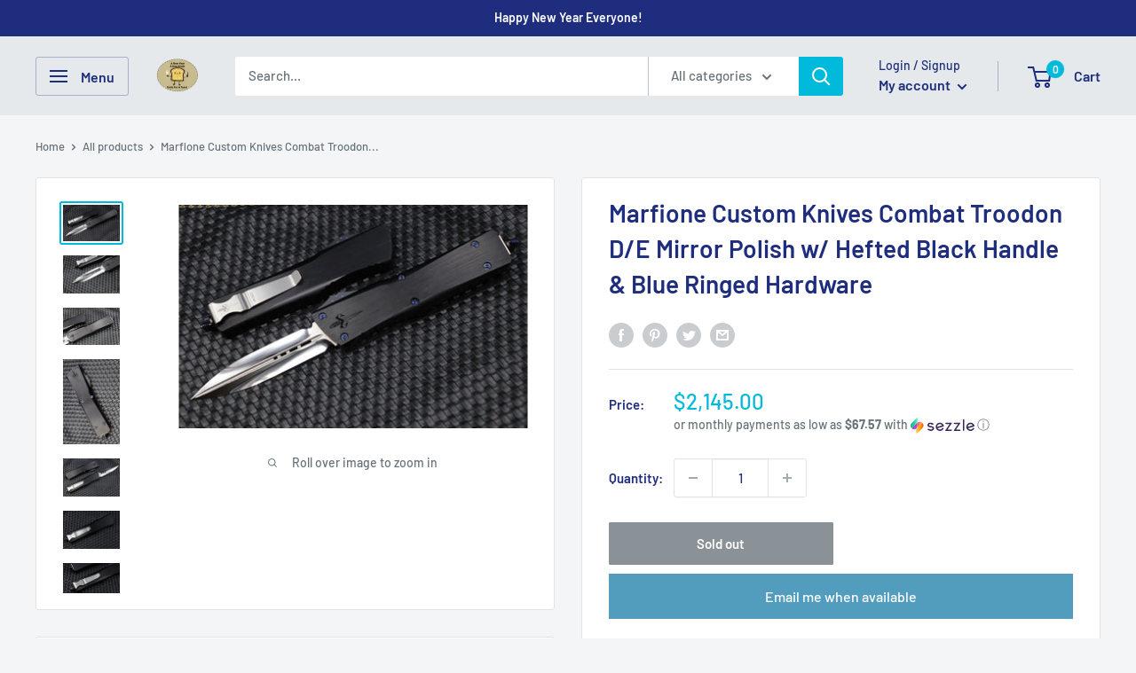

--- FILE ---
content_type: text/javascript; charset=utf-8
request_url: https://ncblade.com/products/marfione-custom-knives-combat-troodon-d-e-mirror-polish-w-hefted-black-handle-blue-ringed-hardware.js
body_size: 1005
content:
{"id":7785178464484,"title":"Marfione Custom Knives Combat Troodon D\/E Mirror Polish w\/ Hefted Black Handle \u0026 Blue Ringed Hardware","handle":"marfione-custom-knives-combat-troodon-d-e-mirror-polish-w-hefted-black-handle-blue-ringed-hardware","description":"\u003cmeta charset=\"UTF-8\"\u003e\n\u003cp\u003e\u003cspan\u003eBuilt for a variety of utility and close quarter combat situations, the Combat Troodon® is a favorite among law enforcement, military, and first responder personnel. The substantial feel makes it suitable for hard-use, while the benefits of an automatic OTF make it a great choice for everyday carry.\u003c\/span\u003e\u003c\/p\u003e\n\u003cp\u003e\u003cspan\u003eBlade length: 3.81”\u003c\/span\u003e\u003c\/p\u003e\n\u003cp\u003e\u003cspan\u003eOverall length: 9.5”\u003c\/span\u003e\u003c\/p\u003e\n\u003cp\u003e\u003cspan\u003eBlade steel: M390\u003c\/span\u003e\u003c\/p\u003e\n\u003cp\u003e\u003cspan\u003eHandle material: 6061 T6\u003c\/span\u003e\u003c\/p\u003e\n\u003cp\u003e\u003cspan\u003eWeight: 5.3oz\u003c\/span\u003e\u003c\/p\u003e\n\u003cp\u003e\u003cspan\u003e\u003cmeta charset=\"utf-8\"\u003eThis listing is for 1 knife. Serial numbers vary. \u003c\/span\u003e\u003c\/p\u003e","published_at":"2022-09-06T18:39:06-04:00","created_at":"2022-09-06T18:39:06-04:00","vendor":"NC Blade","type":"","tags":["Automatic","Blade Length_3.5-3.99 inches","Blade Shape_Double Edge","Brand_Marfione Custom Knives","Brand_Marfione Customs","Brand_Microtech Knives","Color_Black","Handle Material_Aluminum","Made in USA","Microtech Models_Combat Troodon","Mircrotech Knives","Opening Mechanism_Automatic","Price_$1000 and up"],"price":214500,"price_min":214500,"price_max":214500,"available":false,"price_varies":false,"compare_at_price":null,"compare_at_price_min":0,"compare_at_price_max":0,"compare_at_price_varies":false,"variants":[{"id":43355930231012,"title":"Default Title","option1":"Default Title","option2":null,"option3":null,"sku":"","requires_shipping":true,"taxable":true,"featured_image":null,"available":false,"name":"Marfione Custom Knives Combat Troodon D\/E Mirror Polish w\/ Hefted Black Handle \u0026 Blue Ringed Hardware","public_title":null,"options":["Default Title"],"price":214500,"weight":408,"compare_at_price":null,"inventory_management":"shopify","barcode":"","quantity_rule":{"min":1,"max":null,"increment":1},"quantity_price_breaks":[],"requires_selling_plan":false,"selling_plan_allocations":[]}],"images":["\/\/cdn.shopify.com\/s\/files\/1\/0517\/8857\/9006\/products\/image_67f6c997-965d-4b92-8907-182b2c70040e.jpg?v=1662504034","\/\/cdn.shopify.com\/s\/files\/1\/0517\/8857\/9006\/products\/image_bc4d0354-fcc1-4843-beca-f469d0ff03c7.jpg?v=1662504034","\/\/cdn.shopify.com\/s\/files\/1\/0517\/8857\/9006\/products\/image_fa2bf047-b3d1-4858-b751-fe7cd756acc0.jpg?v=1662504034","\/\/cdn.shopify.com\/s\/files\/1\/0517\/8857\/9006\/products\/image_9301a119-6a85-484b-95b6-673ad7ced6c5.jpg?v=1662504034","\/\/cdn.shopify.com\/s\/files\/1\/0517\/8857\/9006\/products\/image_f7837c36-36de-44d2-bed3-110a321431bf.jpg?v=1662504034","\/\/cdn.shopify.com\/s\/files\/1\/0517\/8857\/9006\/products\/image_913c41d0-e5c3-46e9-8dec-c3fc6ca2f78f.jpg?v=1662504014","\/\/cdn.shopify.com\/s\/files\/1\/0517\/8857\/9006\/products\/image_c0d56545-a911-4b56-8a88-338df404aca2.jpg?v=1662504015"],"featured_image":"\/\/cdn.shopify.com\/s\/files\/1\/0517\/8857\/9006\/products\/image_67f6c997-965d-4b92-8907-182b2c70040e.jpg?v=1662504034","options":[{"name":"Title","position":1,"values":["Default Title"]}],"url":"\/products\/marfione-custom-knives-combat-troodon-d-e-mirror-polish-w-hefted-black-handle-blue-ringed-hardware","media":[{"alt":null,"id":31855008907492,"position":1,"preview_image":{"aspect_ratio":1.561,"height":1536,"width":2398,"src":"https:\/\/cdn.shopify.com\/s\/files\/1\/0517\/8857\/9006\/products\/image_67f6c997-965d-4b92-8907-182b2c70040e.jpg?v=1662504034"},"aspect_ratio":1.561,"height":1536,"media_type":"image","src":"https:\/\/cdn.shopify.com\/s\/files\/1\/0517\/8857\/9006\/products\/image_67f6c997-965d-4b92-8907-182b2c70040e.jpg?v=1662504034","width":2398},{"alt":null,"id":31855007170788,"position":2,"preview_image":{"aspect_ratio":1.5,"height":1600,"width":2400,"src":"https:\/\/cdn.shopify.com\/s\/files\/1\/0517\/8857\/9006\/products\/image_bc4d0354-fcc1-4843-beca-f469d0ff03c7.jpg?v=1662504034"},"aspect_ratio":1.5,"height":1600,"media_type":"image","src":"https:\/\/cdn.shopify.com\/s\/files\/1\/0517\/8857\/9006\/products\/image_bc4d0354-fcc1-4843-beca-f469d0ff03c7.jpg?v=1662504034","width":2400},{"alt":null,"id":31855008055524,"position":3,"preview_image":{"aspect_ratio":1.5,"height":1600,"width":2400,"src":"https:\/\/cdn.shopify.com\/s\/files\/1\/0517\/8857\/9006\/products\/image_fa2bf047-b3d1-4858-b751-fe7cd756acc0.jpg?v=1662504034"},"aspect_ratio":1.5,"height":1600,"media_type":"image","src":"https:\/\/cdn.shopify.com\/s\/files\/1\/0517\/8857\/9006\/products\/image_fa2bf047-b3d1-4858-b751-fe7cd756acc0.jpg?v=1662504034","width":2400},{"alt":null,"id":31855009497316,"position":4,"preview_image":{"aspect_ratio":0.667,"height":2400,"width":1600,"src":"https:\/\/cdn.shopify.com\/s\/files\/1\/0517\/8857\/9006\/products\/image_9301a119-6a85-484b-95b6-673ad7ced6c5.jpg?v=1662504034"},"aspect_ratio":0.667,"height":2400,"media_type":"image","src":"https:\/\/cdn.shopify.com\/s\/files\/1\/0517\/8857\/9006\/products\/image_9301a119-6a85-484b-95b6-673ad7ced6c5.jpg?v=1662504034","width":1600},{"alt":null,"id":31855006646500,"position":5,"preview_image":{"aspect_ratio":1.5,"height":1600,"width":2400,"src":"https:\/\/cdn.shopify.com\/s\/files\/1\/0517\/8857\/9006\/products\/image_f7837c36-36de-44d2-bed3-110a321431bf.jpg?v=1662504034"},"aspect_ratio":1.5,"height":1600,"media_type":"image","src":"https:\/\/cdn.shopify.com\/s\/files\/1\/0517\/8857\/9006\/products\/image_f7837c36-36de-44d2-bed3-110a321431bf.jpg?v=1662504034","width":2400},{"alt":null,"id":31855009988836,"position":6,"preview_image":{"aspect_ratio":1.5,"height":1600,"width":2400,"src":"https:\/\/cdn.shopify.com\/s\/files\/1\/0517\/8857\/9006\/products\/image_913c41d0-e5c3-46e9-8dec-c3fc6ca2f78f.jpg?v=1662504014"},"aspect_ratio":1.5,"height":1600,"media_type":"image","src":"https:\/\/cdn.shopify.com\/s\/files\/1\/0517\/8857\/9006\/products\/image_913c41d0-e5c3-46e9-8dec-c3fc6ca2f78f.jpg?v=1662504014","width":2400},{"alt":null,"id":31855010185444,"position":7,"preview_image":{"aspect_ratio":1.5,"height":1600,"width":2400,"src":"https:\/\/cdn.shopify.com\/s\/files\/1\/0517\/8857\/9006\/products\/image_c0d56545-a911-4b56-8a88-338df404aca2.jpg?v=1662504015"},"aspect_ratio":1.5,"height":1600,"media_type":"image","src":"https:\/\/cdn.shopify.com\/s\/files\/1\/0517\/8857\/9006\/products\/image_c0d56545-a911-4b56-8a88-338df404aca2.jpg?v=1662504015","width":2400}],"requires_selling_plan":false,"selling_plan_groups":[]}